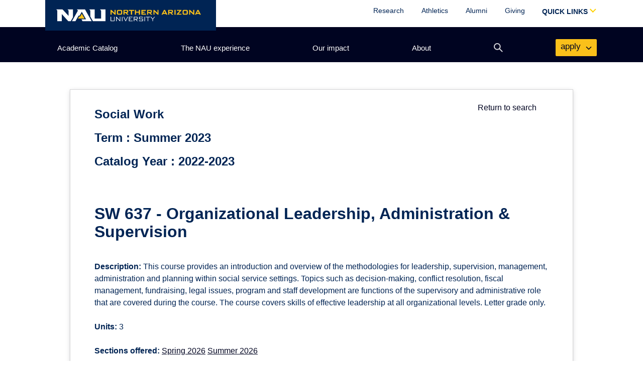

--- FILE ---
content_type: text/html;charset=UTF-8
request_url: https://catalog.nau.edu/Courses/course?courseId=012550&catalogYear=2223
body_size: 5619
content:






<!DOCTYPE html>
<html lang="en">
<!-- NAU Academic Catalog 1.3.1 JA/JG -->
<head>

	<link href="https://cdn.jsdelivr.net/npm/bootstrap@5.0.0-beta3/dist/css/bootstrap.min.css" rel="stylesheet" integrity="sha384-eOJMYsd53ii+scO/bJGFsiCZc+5NDVN2yr8+0RDqr0Ql0h+rP48ckxlpbzKgwra6" crossorigin="anonymous">
  <link rel="stylesheet" href="https://use.fontawesome.com/releases/v5.8.1/css/all.css" integrity="sha384-50oBUHEmvpQ+1lW4y57PTFmhCaXp0ML5d60M1M7uH2+nqUivzIebhndOJK28anvf" crossorigin="anonymous">
  <link rel="stylesheet" href="https://nau.edu/wp-content/themes/nau-marketing-2021/css/nau-global.css?ver=1.0.0">
	<link rel="stylesheet" href="resources/css/catalog.css" type="text/css" media="screen" />

	<script src="https://code.jquery.com/jquery-3.6.0.min.js" integrity="sha256-/xUj+3OJU5yExlq6GSYGSHk7tPXikynS7ogEvDej/m4=" crossorigin="anonymous"></script>
  <script src="https://cdn.jsdelivr.net/npm/bootstrap@5.0.0-beta3/dist/js/bootstrap.bundle.min.js" integrity="sha384-JEW9xMcG8R+pH31jmWH6WWP0WintQrMb4s7ZOdauHnUtxwoG2vI5DkLtS3qm9Ekf" crossorigin="anonymous"></script>


<!-- Title -->
	<title>
		Northern Arizona University | Academic Catalog
	</title>

	<script type="text/javascript">

	  var _gaq = _gaq || [];
	  _gaq.push(['_setAccount', 'UA-23221426-1']);
	  _gaq.push(['_trackPageview']);

	  (function() {
	    var ga = document.createElement('script'); ga.type = 'text/javascript'; ga.async = true;
	    ga.src = ('https:' == document.location.protocol ? 'https://ssl' : 'http://www') + '.google-analytics.com/ga.js';
	    var s = document.getElementsByTagName('script')[0]; s.parentNode.insertBefore(ga, s);
	  })();

	</script>

	<style>
		#courseResults {
			max-width: 1000px;
			background-color: white;
			margin-top: 2rem;
			box-shadow: rgb(212, 212, 213) 0px 0px 0px 1px, rgba(34, 36, 38, 0.12) 0px 2px 4px 0px, rgba(34, 36, 38, 0.15) 0px 2px 10px 0px;
		}

		#main {
			min-height: 100vh;
		}

		#h1-first {
			display: inline-block;
		}

		#h1-first small {
			font-size: 1.5rem;
		}
	</style>

</head>


    
<!DOCTYPE html PUBLIC "-//W3C//DTD HTML 4.01 Transitional//EN" "http://www.w3.org/TR/html4/loose.dtd">

		<link rel="stylesheet" href="https://core.cdn.nau.edu/nauthemes/2021/header-footer.min.css">
		<link rel="stylesheet" href="https://nau.edu/wp-content/themes/nau-marketing-2021/css/nau-global.css?ver=1.0.0">

		<div id="js-nau-include-header">

<div id="main" role="main" class="catalog directorySearch py-4">

	<div class="container-fluid px-md-5 pb-3 " id="courseResults">
		<div class="row mt-2 mb-5">
			<div class="col">
				<span class="float-end m-4">
					<a href="../Courses/" class="text-decoration-none">Return to search</a>
				</span>
				<h1 id="h1-first" class="mb-4 mt-4">
						<small>
							Social Work
							<br />
							
								Term : Summer 2023 <br />
							
							Catalog Year : 2022-2023
						</small>
				</h1>
				<h2>SW 637 - Organizational Leadership, Administration & Supervision</h2>
				<br />
				<strong>Description:</strong>
				This course provides an introduction and overview of the methodologies for leadership, supervision, management, administration and planning within social service settings.  Topics such as decision-making, conflict resolution, fiscal management, fundraising, legal issues, program and staff development are functions of the supervisory and administrative role that are covered during the course. The course covers skills of effective leadership at all organizational levels. Letter grade only.<br /><br />
				<strong>Units:</strong>
				3
				<br /><br />
				
					
					<strong>Sections offered:</strong>
					<!--  commented the below part out to get it working -->
						
							<!-- <a target="_blanks" href="https://www.peoplesoft.nau.edu/psc/ps92prcs/EMPLOYEE/SA/c/COMMUNITY_ACCESS.CLASS_SEARCH.GBL?Page=SSR_CLSRCH_ENTRY&search=true&inst=NAU0000&open=N&strm=1261&subj=SW&nbr=637">Spring 2026</a> -->
							<a target="_blanks" href="https://www.peoplesoft.nau.edu/psc/ps92prcs/EMPLOYEE/SA/c/COMMUNITY_ACCESS.CLASS_SEARCH.GBL?Page=SSR_CLSRCH_ENTRY&search=true&inst=NAU0000&open=N&strm=1261&subj=SW&nbr=637">Spring 2026</a>
							
							<!-- <a target="_blanks" href="https://www.peoplesoft.nau.edu/psc/ps92prcs/EMPLOYEE/SA/c/COMMUNITY_ACCESS.CLASS_SEARCH.GBL?Page=SSR_CLSRCH_ENTRY&search=true&inst=NAU0000&open=N&strm=1264&subj=SW&nbr=637">Summer 2026</a> -->
							<a target="_blanks" href="https://www.peoplesoft.nau.edu/psc/ps92prcs/EMPLOYEE/SA/c/COMMUNITY_ACCESS.CLASS_SEARCH.GBL?Page=SSR_CLSRCH_ENTRY&search=true&inst=NAU0000&open=N&strm=1264&subj=SW&nbr=637">Summer 2026</a>
							
							<br /><br />
					<!--  end comment -->
					
				
				<!--  If  rqmntDescr has no legitimate value assigned like 'Foundation Requirements' then it comes as
					as single white space
					-->
				
				
				
					<strong>Prerequisite:</strong> Admission to a graduate MSW program (SWMSW or SWADVMSW); 
((SW 523 and SWMSW) or SWADVMSW)
					<br /><br />
				
				
			</div>
		</div>
	</div>
</div>

    
<!DOCTYPE html PUBLIC "-//W3C//DTD HTML 4.01 Transitional//EN" "http://www.w3.org/TR/html4/loose.dtd">
</section>

	<div id="js-nau-footer"></div>

	</html>



	<script src="https://core.cdn.nau.edu/nauthemes/2021/custom-navigation.min.js"></script>
	<script src="https://core.cdn.nau.edu/nauthemes/2021/header-footer.min.js"></script>

	<script src="resources/js/headerMenu.js"></script>
	<script defer="defer">embedCustomMenu(headerData)</script>

--- FILE ---
content_type: text/plain
request_url: https://sgtm.nau.edu/g/collect?v=2&tid=G-3Z09XZBPK5&gtm=45je61m0v874132564z876383453za200zd874132564&_p=1769183607791&gcd=13l3l3l3l1l1&npa=0&dma=0&ni=1&cid=420564701.1769183609&ecid=2086680805&ul=en-us%40posix&sr=1280x720&_fplc=0&ir=1&ur=US-OH&frm=0&pscdl=noapi&ec_mode=c&_eu=EAAAAGQ&sst.tft=1769183607791&sst.lpc=66361276&sst.navt=n&sst.ude=0&sst.sw_exp=1&_s=2&tag_exp=103116026~103200004~104527906~104528500~104684208~104684211~105391252~115938465~115938468~116682875~117041588~117042506~117223564&dl=https%3A%2F%2Fcatalog.nau.edu%2FCourses%2Fcourse%3FcourseId%3D012550%26catalogYear%3D2223&sid=1769183609&sct=1&seg=0&dt=Northern%20Arizona%20University%20%7C%20Academic%20Catalog&_tu=BA&en=scroll&ep.x-fb-ck-fbp=fb.1.1769183607791.1153401569&ep.event_category=scrolling&ep.event_action=page%3A%20%2FCourses%2Fcourse&ep.event_label=desktop%3A%2025%25&ep.c_hit_timestamp=2026-01-23T15%3A53%3A29.697%2B00%3A00&_et=536&ep.user_data._tag_mode=MANUAL&tfd=3543&richsstsse
body_size: 415
content:
event: message
data: {"send_pixel":["https://analytics.google.com/g/s/collect?dma=0&npa=0&gcd=13l3l3l3l1l1&gtm=45j91e61k1v874132564z876383453z9899113582za200zd874132564&tag_exp=103116026~103200004~104527906~104528500~104684208~104684211~105391252~115938465~115938468~116682875~117041588~117042506~117223564&_is_sw=0&_tu=BA&_gsid=3Z09XZBPK5szjO67jfixddOySFobr4KQ"],"options":{}}

event: message
data: {"response":{"status_code":200,"body":""}}

